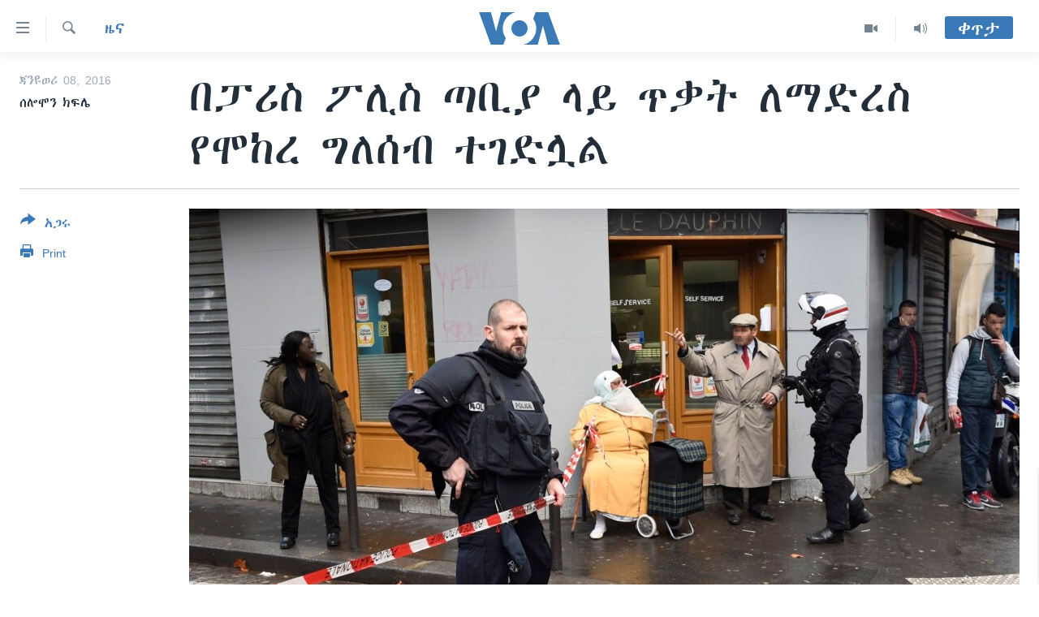

--- FILE ---
content_type: text/html; charset=utf-8
request_url: https://amharic.voanews.com/a/paris-police-thwartattack-on-charlie-hebdo-anniversary/3136312.html
body_size: 12867
content:

<!DOCTYPE html>
<html lang="am" dir="ltr" class="no-js">
<head>
<link href="/Content/responsive/VOA/am-ET/VOA-am-ET.css?&amp;av=0.0.0.0&amp;cb=306" rel="stylesheet"/>
<script src="https://tags.voanews.com/voa-pangea/prod/utag.sync.js"></script> <script type='text/javascript' src='https://www.youtube.com/iframe_api' async></script>
<script type="text/javascript">
//a general 'js' detection, must be on top level in <head>, due to CSS performance
document.documentElement.className = "js";
var cacheBuster = "306";
var appBaseUrl = "/";
var imgEnhancerBreakpoints = [0, 144, 256, 408, 650, 1023, 1597];
var isLoggingEnabled = false;
var isPreviewPage = false;
var isLivePreviewPage = false;
if (!isPreviewPage) {
window.RFE = window.RFE || {};
window.RFE.cacheEnabledByParam = window.location.href.indexOf('nocache=1') === -1;
const url = new URL(window.location.href);
const params = new URLSearchParams(url.search);
// Remove the 'nocache' parameter
params.delete('nocache');
// Update the URL without the 'nocache' parameter
url.search = params.toString();
window.history.replaceState(null, '', url.toString());
} else {
window.addEventListener('load', function() {
const links = window.document.links;
for (let i = 0; i < links.length; i++) {
links[i].href = '#';
links[i].target = '_self';
}
})
}
var pwaEnabled = false;
var swCacheDisabled;
</script>
<meta charset="utf-8" />
<title>በፓሪስ ፖሊስ ጣቢያ ላይ ጥቃት ለማድረስ የሞከረ ግለሰብ ተገድሏል </title>
<meta name="description" content="በቻርሊ ሄብዶ (Charlie Hebdo) መጽሔት ማደራጃ ቢሮ ላይ የደረሰው ጥቃት የመጀመሪያ ዓመት በሚታሰብበት እለት በፖሊስ ጣቢያ ላይ ጥቃት ለማድረስ የሞከረ ግለሰብ ተገድሏል።" />
<meta name="keywords" content="ዜና, ዓለምአቀፍ, Francois Hollande, Charlie Hebdo, Paris Police" />
<meta name="viewport" content="width=device-width, initial-scale=1.0" />
<meta http-equiv="X-UA-Compatible" content="IE=edge" />
<meta name="robots" content="max-image-preview:large"><meta property="fb:pages" content="113333248697895" />
<meta name="msvalidate.01" content="3286EE554B6F672A6F2E608C02343C0E" />
<link href="https://amharic.voanews.com/a/paris-police-thwartattack-on-charlie-hebdo-anniversary/3136312.html" rel="canonical" />
<meta name="apple-mobile-web-app-title" content="VOA" />
<meta name="apple-mobile-web-app-status-bar-style" content="black" />
<meta name="apple-itunes-app" content="app-id=632618796, app-argument=//3136312.ltr" />
<meta content="በፓሪስ ፖሊስ ጣቢያ ላይ ጥቃት ለማድረስ የሞከረ ግለሰብ ተገድሏል " property="og:title" />
<meta content="በቻርሊ ሄብዶ (Charlie Hebdo) መጽሔት ማደራጃ ቢሮ ላይ የደረሰው ጥቃት የመጀመሪያ ዓመት በሚታሰብበት እለት በፖሊስ ጣቢያ ላይ ጥቃት ለማድረስ የሞከረ ግለሰብ ተገድሏል።" property="og:description" />
<meta content="article" property="og:type" />
<meta content="https://amharic.voanews.com/a/paris-police-thwartattack-on-charlie-hebdo-anniversary/3136312.html" property="og:url" />
<meta content="ቪኦኤ" property="og:site_name" />
<meta content="https://www.facebook.com/voaamharic" property="article:publisher" />
<meta content="https://gdb.voanews.com/0c4cb7f9-4447-40b7-b96d-972394793a38_cx0_cy3_cw0_w1200_h630.jpg" property="og:image" />
<meta content="1200" property="og:image:width" />
<meta content="630" property="og:image:height" />
<meta content="585319328343340" property="fb:app_id" />
<meta content="ሰሎሞን ክፍሌ" name="Author" />
<meta content="summary_large_image" name="twitter:card" />
<meta content="@VOAAmharic" name="twitter:site" />
<meta content="https://gdb.voanews.com/0c4cb7f9-4447-40b7-b96d-972394793a38_cx0_cy3_cw0_w1200_h630.jpg" name="twitter:image" />
<meta content="በፓሪስ ፖሊስ ጣቢያ ላይ ጥቃት ለማድረስ የሞከረ ግለሰብ ተገድሏል " name="twitter:title" />
<meta content="በቻርሊ ሄብዶ (Charlie Hebdo) መጽሔት ማደራጃ ቢሮ ላይ የደረሰው ጥቃት የመጀመሪያ ዓመት በሚታሰብበት እለት በፖሊስ ጣቢያ ላይ ጥቃት ለማድረስ የሞከረ ግለሰብ ተገድሏል።" name="twitter:description" />
<link rel="amphtml" href="https://amharic.voanews.com/amp/paris-police-thwartattack-on-charlie-hebdo-anniversary/3136312.html" />
<script type="application/ld+json">{"articleSection":"ዜና","isAccessibleForFree":true,"headline":"በፓሪስ ፖሊስ ጣቢያ ላይ ጥቃት ለማድረስ የሞከረ ግለሰብ ተገድሏል ","inLanguage":"am-ET","keywords":"ዜና, ዓለምአቀፍ, Francois Hollande, Charlie Hebdo, Paris Police","author":{"@type":"Person","url":"https://amharic.voanews.com/author/ሰሎሞን-ክፍሌ/qkpmv","description":"","image":{"@type":"ImageObject"},"name":"ሰሎሞን ክፍሌ"},"datePublished":"2016-01-08 00:50:32Z","dateModified":"2016-01-08 03:50:32Z","publisher":{"logo":{"width":512,"height":220,"@type":"ImageObject","url":"https://amharic.voanews.com/Content/responsive/VOA/am-ET/img/logo.png"},"@type":"NewsMediaOrganization","url":"https://amharic.voanews.com","sameAs":["https://facebook.com/voaamharic","https://www.youtube.com/voaamharic","https://www.instagram.com/voaamharic","https://twitter.com/voaamharic"],"name":"የአሜሪካ ድምፅ","alternateName":""},"@context":"https://schema.org","@type":"NewsArticle","mainEntityOfPage":"https://amharic.voanews.com/a/paris-police-thwartattack-on-charlie-hebdo-anniversary/3136312.html","url":"https://amharic.voanews.com/a/paris-police-thwartattack-on-charlie-hebdo-anniversary/3136312.html","description":"በቻርሊ ሄብዶ (Charlie Hebdo) መጽሔት ማደራጃ ቢሮ ላይ የደረሰው ጥቃት የመጀመሪያ ዓመት በሚታሰብበት እለት በፖሊስ ጣቢያ ላይ ጥቃት ለማድረስ የሞከረ ግለሰብ ተገድሏል።","image":{"width":1080,"height":608,"@type":"ImageObject","url":"https://gdb.voanews.com/0c4cb7f9-4447-40b7-b96d-972394793a38_cx0_cy3_cw0_w1080_h608.jpg"},"name":"በፓሪስ ፖሊስ ጣቢያ ላይ ጥቃት ለማድረስ የሞከረ ግለሰብ ተገድሏል "}</script>
<script src="/Scripts/responsive/infographics.b?v=dVbZ-Cza7s4UoO3BqYSZdbxQZVF4BOLP5EfYDs4kqEo1&amp;av=0.0.0.0&amp;cb=306"></script>
<script src="/Scripts/responsive/loader.b?v=Q26XNwrL6vJYKjqFQRDnx01Lk2pi1mRsuLEaVKMsvpA1&amp;av=0.0.0.0&amp;cb=306"></script>
<link rel="icon" type="image/svg+xml" href="/Content/responsive/VOA/img/webApp/favicon.svg" />
<link rel="alternate icon" href="/Content/responsive/VOA/img/webApp/favicon.ico" />
<link rel="apple-touch-icon" sizes="152x152" href="/Content/responsive/VOA/img/webApp/ico-152x152.png" />
<link rel="apple-touch-icon" sizes="144x144" href="/Content/responsive/VOA/img/webApp/ico-144x144.png" />
<link rel="apple-touch-icon" sizes="114x114" href="/Content/responsive/VOA/img/webApp/ico-114x114.png" />
<link rel="apple-touch-icon" sizes="72x72" href="/Content/responsive/VOA/img/webApp/ico-72x72.png" />
<link rel="apple-touch-icon-precomposed" href="/Content/responsive/VOA/img/webApp/ico-57x57.png" />
<link rel="icon" sizes="192x192" href="/Content/responsive/VOA/img/webApp/ico-192x192.png" />
<link rel="icon" sizes="128x128" href="/Content/responsive/VOA/img/webApp/ico-128x128.png" />
<meta name="msapplication-TileColor" content="#ffffff" />
<meta name="msapplication-TileImage" content="/Content/responsive/VOA/img/webApp/ico-144x144.png" />
<link rel="alternate" type="application/rss+xml" title="VOA - Top Stories [RSS]" href="/api/" />
<link rel="sitemap" type="application/rss+xml" href="/sitemap.xml" />
</head>
<body class=" nav-no-loaded cc_theme pg-article print-lay-article js-category-to-nav nojs-images ">
<script type="text/javascript" >
var analyticsData = {url:"https://amharic.voanews.com/a/paris-police-thwartattack-on-charlie-hebdo-anniversary/3136312.html",property_id:"450",article_uid:"3136312",page_title:"በፓሪስ ፖሊስ ጣቢያ ላይ ጥቃት ለማድረስ የሞከረ ግለሰብ ተገድሏል ",page_type:"article",content_type:"article",subcontent_type:"article",last_modified:"2016-01-08 03:50:32Z",pub_datetime:"2016-01-08 00:50:32Z",pub_year:"2016",pub_month:"01",pub_day:"08",pub_hour:"00",pub_weekday:"Friday",section:"ዜና",english_section:"news",byline:"ሰሎሞን ክፍሌ",categories:"news,world",tags:"francois hollande;charlie hebdo;paris police",domain:"amharic.voanews.com",language:"Amharic",language_service:"VOA Horn of Africa",platform:"web",copied:"no",copied_article:"",copied_title:"",runs_js:"Yes",cms_release:"8.44.0.0.306",enviro_type:"prod",slug:"paris-police-thwartattack-on-charlie-hebdo-anniversary",entity:"VOA",short_language_service:"AM",platform_short:"W",page_name:"በፓሪስ ፖሊስ ጣቢያ ላይ ጥቃት ለማድረስ የሞከረ ግለሰብ ተገድሏል "};
</script>
<noscript><iframe src="https://www.googletagmanager.com/ns.html?id=GTM-N8MP7P" height="0" width="0" style="display:none;visibility:hidden"></iframe></noscript><script type="text/javascript" data-cookiecategory="analytics">
var gtmEventObject = Object.assign({}, analyticsData, {event: 'page_meta_ready'});window.dataLayer = window.dataLayer || [];window.dataLayer.push(gtmEventObject);
if (top.location === self.location) { //if not inside of an IFrame
var renderGtm = "true";
if (renderGtm === "true") {
(function(w,d,s,l,i){w[l]=w[l]||[];w[l].push({'gtm.start':new Date().getTime(),event:'gtm.js'});var f=d.getElementsByTagName(s)[0],j=d.createElement(s),dl=l!='dataLayer'?'&l='+l:'';j.async=true;j.src='//www.googletagmanager.com/gtm.js?id='+i+dl;f.parentNode.insertBefore(j,f);})(window,document,'script','dataLayer','GTM-N8MP7P');
}
}
</script>
<!--Analytics tag js version start-->
<script type="text/javascript" data-cookiecategory="analytics">
var utag_data = Object.assign({}, analyticsData, {});
if(typeof(TealiumTagFrom)==='function' && typeof(TealiumTagSearchKeyword)==='function') {
var utag_from=TealiumTagFrom();var utag_searchKeyword=TealiumTagSearchKeyword();
if(utag_searchKeyword!=null && utag_searchKeyword!=='' && utag_data["search_keyword"]==null) utag_data["search_keyword"]=utag_searchKeyword;if(utag_from!=null && utag_from!=='') utag_data["from"]=TealiumTagFrom();}
if(window.top!== window.self&&utag_data.page_type==="snippet"){utag_data.page_type = 'iframe';}
try{if(window.top!==window.self&&window.self.location.hostname===window.top.location.hostname){utag_data.platform = 'self-embed';utag_data.platform_short = 'se';}}catch(e){if(window.top!==window.self&&window.self.location.search.includes("platformType=self-embed")){utag_data.platform = 'cross-promo';utag_data.platform_short = 'cp';}}
(function(a,b,c,d){ a="https://tags.voanews.com/voa-pangea/prod/utag.js"; b=document;c="script";d=b.createElement(c);d.src=a;d.type="text/java"+c;d.async=true; a=b.getElementsByTagName(c)[0];a.parentNode.insertBefore(d,a); })();
</script>
<!--Analytics tag js version end-->
<!-- Analytics tag management NoScript -->
<noscript>
<img style="position: absolute; border: none;" src="https://ssc.voanews.com/b/ss/bbgprod,bbgentityvoa/1/G.4--NS/1342347728?pageName=voa%3aam%3aw%3aarticle%3a%e1%89%a0%e1%8d%93%e1%88%aa%e1%88%b5%20%e1%8d%96%e1%88%8a%e1%88%b5%20%e1%8c%a3%e1%89%a2%e1%8b%ab%20%e1%88%8b%e1%8b%ad%20%e1%8c%a5%e1%89%83%e1%89%b5%20%e1%88%88%e1%88%9b%e1%8b%b5%e1%88%a8%e1%88%b5%20%e1%8b%a8%e1%88%9e%e1%8a%a8%e1%88%a8%20%e1%8c%8d%e1%88%88%e1%88%b0%e1%89%a5%20%e1%89%b0%e1%8c%88%e1%8b%b5%e1%88%8f%e1%88%8d%20&amp;c6=%e1%89%a0%e1%8d%93%e1%88%aa%e1%88%b5%20%e1%8d%96%e1%88%8a%e1%88%b5%20%e1%8c%a3%e1%89%a2%e1%8b%ab%20%e1%88%8b%e1%8b%ad%20%e1%8c%a5%e1%89%83%e1%89%b5%20%e1%88%88%e1%88%9b%e1%8b%b5%e1%88%a8%e1%88%b5%20%e1%8b%a8%e1%88%9e%e1%8a%a8%e1%88%a8%20%e1%8c%8d%e1%88%88%e1%88%b0%e1%89%a5%20%e1%89%b0%e1%8c%88%e1%8b%b5%e1%88%8f%e1%88%8d%20&amp;v36=8.44.0.0.306&amp;v6=D=c6&amp;g=https%3a%2f%2famharic.voanews.com%2fa%2fparis-police-thwartattack-on-charlie-hebdo-anniversary%2f3136312.html&amp;c1=D=g&amp;v1=D=g&amp;events=event1,event52&amp;c16=voa%20horn%20of%20africa&amp;v16=D=c16&amp;c5=news&amp;v5=D=c5&amp;ch=%e1%8b%9c%e1%8a%93&amp;c15=amharic&amp;v15=D=c15&amp;c4=article&amp;v4=D=c4&amp;c14=3136312&amp;v14=D=c14&amp;v20=no&amp;c17=web&amp;v17=D=c17&amp;mcorgid=518abc7455e462b97f000101%40adobeorg&amp;server=amharic.voanews.com&amp;pageType=D=c4&amp;ns=bbg&amp;v29=D=server&amp;v25=voa&amp;v30=450&amp;v105=D=User-Agent " alt="analytics" width="1" height="1" /></noscript>
<!-- End of Analytics tag management NoScript -->
<!--*** Accessibility links - For ScreenReaders only ***-->
<section>
<div class="sr-only">
<h2>በቀላሉ የመሥሪያ ማገናኛዎች</h2>
<ul>
<li><a href="#content" data-disable-smooth-scroll="1"> ወደ ዋናው ይዘት እለፍ</a></li>
<li><a href="#navigation" data-disable-smooth-scroll="1">ወደ ዋናው ይዘት እለፍ</a></li>
<li><a href="#txtHeaderSearch" data-disable-smooth-scroll="1">ወደ ዋናው ይዘት እለፍ</a></li>
</ul>
</div>
</section>
<div dir="ltr">
<div id="page">
<aside>
<div class="c-lightbox overlay-modal">
<div class="c-lightbox__intro">
<h2 class="c-lightbox__intro-title"></h2>
<button class="btn btn--rounded c-lightbox__btn c-lightbox__intro-next" title="ወደሚቀጥለው">
<span class="ico ico--rounded ico-chevron-forward"></span>
<span class="sr-only">ወደሚቀጥለው</span>
</button>
</div>
<div class="c-lightbox__nav">
<button class="btn btn--rounded c-lightbox__btn c-lightbox__btn--close" title="ዝጋልኝ">
<span class="ico ico--rounded ico-close"></span>
<span class="sr-only">ዝጋልኝ</span>
</button>
<button class="btn btn--rounded c-lightbox__btn c-lightbox__btn--prev" title="ወደቀደመው">
<span class="ico ico--rounded ico-chevron-backward"></span>
<span class="sr-only">ወደቀደመው</span>
</button>
<button class="btn btn--rounded c-lightbox__btn c-lightbox__btn--next" title="ወደሚቀጥለው">
<span class="ico ico--rounded ico-chevron-forward"></span>
<span class="sr-only">ወደሚቀጥለው</span>
</button>
</div>
<div class="c-lightbox__content-wrap">
<figure class="c-lightbox__content">
<span class="c-spinner c-spinner--lightbox">
<img src="/Content/responsive/img/player-spinner.png"
alt="please wait"
title="please wait" />
</span>
<div class="c-lightbox__img">
<div class="thumb">
<img src="" alt="" />
</div>
</div>
<figcaption>
<div class="c-lightbox__info c-lightbox__info--foot">
<span class="c-lightbox__counter"></span>
<span class="caption c-lightbox__caption"></span>
</div>
</figcaption>
</figure>
</div>
<div class="hidden">
<div class="content-advisory__box content-advisory__box--lightbox">
<span class="content-advisory__box-text">This image contains sensitive content which some people may find offensive or disturbing.</span>
<button class="btn btn--transparent content-advisory__box-btn m-t-md" value="text" type="button">
<span class="btn__text">
Click to reveal
</span>
</button>
</div>
</div>
</div>
<div class="print-dialogue">
<div class="container">
<h3 class="print-dialogue__title section-head">Print Options:</h3>
<div class="print-dialogue__opts">
<ul class="print-dialogue__opt-group">
<li class="form__group form__group--checkbox">
<input class="form__check " id="checkboxImages" name="checkboxImages" type="checkbox" checked="checked" />
<label for="checkboxImages" class="form__label m-t-md">Images</label>
</li>
<li class="form__group form__group--checkbox">
<input class="form__check " id="checkboxMultimedia" name="checkboxMultimedia" type="checkbox" checked="checked" />
<label for="checkboxMultimedia" class="form__label m-t-md">Multimedia</label>
</li>
</ul>
<ul class="print-dialogue__opt-group">
<li class="form__group form__group--checkbox">
<input class="form__check " id="checkboxEmbedded" name="checkboxEmbedded" type="checkbox" checked="checked" />
<label for="checkboxEmbedded" class="form__label m-t-md">Embedded Content</label>
</li>
<li class="form__group form__group--checkbox">
<input class="form__check " id="checkboxComments" name="checkboxComments" type="checkbox" />
<label for="checkboxComments" class="form__label m-t-md">Comments</label>
</li>
</ul>
</div>
<div class="print-dialogue__buttons">
<button class="btn btn--secondary close-button" type="button" title="ይሠረዝ">
<span class="btn__text ">ይሠረዝ</span>
</button>
<button class="btn btn-cust-print m-l-sm" type="button" title="Print">
<span class="btn__text ">Print</span>
</button>
</div>
</div>
</div>
<div class="ctc-message pos-fix">
<div class="ctc-message__inner">Link has been copied to clipboard</div>
</div>
</aside>
<div class="hdr-20 hdr-20--big">
<div class="hdr-20__inner">
<div class="hdr-20__max pos-rel">
<div class="hdr-20__side hdr-20__side--primary d-flex">
<label data-for="main-menu-ctrl" data-switcher-trigger="true" data-switch-target="main-menu-ctrl" class="burger hdr-trigger pos-rel trans-trigger" data-trans-evt="click" data-trans-id="menu">
<span class="ico ico-close hdr-trigger__ico hdr-trigger__ico--close burger__ico burger__ico--close"></span>
<span class="ico ico-menu hdr-trigger__ico hdr-trigger__ico--open burger__ico burger__ico--open"></span>
</label>
<div class="menu-pnl pos-fix trans-target" data-switch-target="main-menu-ctrl" data-trans-id="menu">
<div class="menu-pnl__inner">
<nav class="main-nav menu-pnl__item menu-pnl__item--first">
<ul class="main-nav__list accordeon" data-analytics-tales="false" data-promo-name="link" data-location-name="nav,secnav">
<li class="main-nav__item accordeon__item" data-switch-target="menu-item-1432">
<label class="main-nav__item-name main-nav__item-name--label accordeon__control-label" data-switcher-trigger="true" data-for="menu-item-1432">
ዜና
<span class="ico ico-chevron-down main-nav__chev"></span>
</label>
<div class="main-nav__sub-list">
<a class="main-nav__item-name main-nav__item-name--link main-nav__item-name--sub" href="/ethiopia-eritrea-news" title="ኢትዮጵያ" data-item-name="ethiopia-eritrea" >ኢትዮጵያ</a>
<a class="main-nav__item-name main-nav__item-name--link main-nav__item-name--sub" href="/africa-news" title="አፍሪካ" data-item-name="africa" >አፍሪካ</a>
<a class="main-nav__item-name main-nav__item-name--link main-nav__item-name--sub" href="/world-news" title="ዓለምአቀፍ" data-item-name="world" >ዓለምአቀፍ</a>
<a class="main-nav__item-name main-nav__item-name--link main-nav__item-name--sub" href="/us-news" title="አሜሪካ" data-item-name="us" >አሜሪካ</a>
<a class="main-nav__item-name main-nav__item-name--link main-nav__item-name--sub" href="/middle-east" title="መካከለኛው ምሥራቅ" data-item-name="middle-east" >መካከለኛው ምሥራቅ</a>
</div>
</li>
<li class="main-nav__item">
<a class="main-nav__item-name main-nav__item-name--link" href="/healthy-living-show" title="ኑሮ በጤንነት" data-item-name="healthy-living" >ኑሮ በጤንነት</a>
</li>
<li class="main-nav__item">
<a class="main-nav__item-name main-nav__item-name--link" href="/youth-show" title="ጋቢና ቪኦኤ" data-item-name="gabina-voa" >ጋቢና ቪኦኤ</a>
</li>
<li class="main-nav__item">
<a class="main-nav__item-name main-nav__item-name--link" href="/one-hour-radio-tv-show" title="ከምሽቱ ሦስት ሰዓት የአማርኛ ዜና" data-item-name="daily-radio-show" >ከምሽቱ ሦስት ሰዓት የአማርኛ ዜና</a>
</li>
<li class="main-nav__item">
<a class="main-nav__item-name main-nav__item-name--link" href="/video-reports" title="ቪዲዮ" data-item-name="videos" >ቪዲዮ</a>
</li>
<li class="main-nav__item">
<a class="main-nav__item-name main-nav__item-name--link" href="/photo-gallery" title="የፎቶ መድብሎች" data-item-name="photos" >የፎቶ መድብሎች</a>
</li>
<li class="main-nav__item">
<a class="main-nav__item-name main-nav__item-name--link" href="https://amharic.voanews.com/z/4520" title="ክምችት" >ክምችት</a>
</li>
</ul>
</nav>
<div class="menu-pnl__item">
<a href="https://learningenglish.voanews.com/" class="menu-pnl__item-link" alt="Learning English">Learning English</a>
</div>
<div class="menu-pnl__item menu-pnl__item--social">
<h5 class="menu-pnl__sub-head">ይከተሉን</h5>
<a href="https://facebook.com/voaamharic" title="Follow us on Facebook" data-analytics-text="follow_on_facebook" class="btn btn--rounded btn--social-inverted menu-pnl__btn js-social-btn btn-facebook" target="_blank" rel="noopener">
<span class="ico ico-facebook-alt ico--rounded"></span>
</a>
<a href="https://www.youtube.com/voaamharic" title="Follow us on Youtube" data-analytics-text="follow_on_youtube" class="btn btn--rounded btn--social-inverted menu-pnl__btn js-social-btn btn-youtube" target="_blank" rel="noopener">
<span class="ico ico-youtube ico--rounded"></span>
</a>
<a href="https://www.instagram.com/voaamharic" title="Follow us on Instagram" data-analytics-text="follow_on_instagram" class="btn btn--rounded btn--social-inverted menu-pnl__btn js-social-btn btn-instagram" target="_blank" rel="noopener">
<span class="ico ico-instagram ico--rounded"></span>
</a>
<a href="https://twitter.com/voaamharic" title="Follow us on Twitter" data-analytics-text="follow_on_twitter" class="btn btn--rounded btn--social-inverted menu-pnl__btn js-social-btn btn-twitter" target="_blank" rel="noopener">
<span class="ico ico-twitter ico--rounded"></span>
</a>
</div>
<div class="menu-pnl__item">
<a href="/navigation/allsites" class="menu-pnl__item-link">
<span class="ico ico-languages "></span>
ቋንቋዎች
</a>
</div>
</div>
</div>
<label data-for="top-search-ctrl" data-switcher-trigger="true" data-switch-target="top-search-ctrl" class="top-srch-trigger hdr-trigger">
<span class="ico ico-close hdr-trigger__ico hdr-trigger__ico--close top-srch-trigger__ico top-srch-trigger__ico--close"></span>
<span class="ico ico-search hdr-trigger__ico hdr-trigger__ico--open top-srch-trigger__ico top-srch-trigger__ico--open"></span>
</label>
<div class="srch-top srch-top--in-header" data-switch-target="top-search-ctrl">
<div class="container">
<form action="/s" class="srch-top__form srch-top__form--in-header" id="form-topSearchHeader" method="get" role="search"><label for="txtHeaderSearch" class="sr-only">ፈልግ</label>
<input type="text" id="txtHeaderSearch" name="k" placeholder="Search" accesskey="s" value="" class="srch-top__input analyticstag-event" onkeydown="if (event.keyCode === 13) { FireAnalyticsTagEventOnSearch('search', $dom.get('#txtHeaderSearch')[0].value) }" />
<button title="ፈልግ" type="submit" class="btn btn--top-srch analyticstag-event" onclick="FireAnalyticsTagEventOnSearch('search', $dom.get('#txtHeaderSearch')[0].value) ">
<span class="ico ico-search"></span>
</button></form>
</div>
</div>
<a href="/" class="main-logo-link">
<img src="/Content/responsive/VOA/am-ET/img/logo-compact.svg" class="main-logo main-logo--comp" alt="site logo">
<img src="/Content/responsive/VOA/am-ET/img/logo.svg" class="main-logo main-logo--big" alt="site logo">
</a>
</div>
<div class="hdr-20__side hdr-20__side--secondary d-flex">
<a href="/z/3303" title="Audio" class="hdr-20__secondary-item" data-item-name="audio">
<span class="ico ico-audio hdr-20__secondary-icon"></span>
</a>
<a href="/z/6808" title="Video" class="hdr-20__secondary-item" data-item-name="video">
<span class="ico ico-video hdr-20__secondary-icon"></span>
</a>
<a href="/s" title="ፈልግ" class="hdr-20__secondary-item hdr-20__secondary-item--search" data-item-name="search">
<span class="ico ico-search hdr-20__secondary-icon hdr-20__secondary-icon--search"></span>
</a>
<div class="hdr-20__secondary-item live-b-drop">
<div class="live-b-drop__off">
<a href="/live/" class="live-b-drop__link" title="ቀጥታ" data-item-name="live">
<span class="badge badge--live-btn badge--live-btn-off">
ቀጥታ
</span>
</a>
</div>
<div class="live-b-drop__on hidden">
<label data-for="live-ctrl" data-switcher-trigger="true" data-switch-target="live-ctrl" class="live-b-drop__label pos-rel">
<span class="badge badge--live badge--live-btn">
ቀጥታ
</span>
<span class="ico ico-close live-b-drop__label-ico live-b-drop__label-ico--close"></span>
</label>
<div class="live-b-drop__panel" id="targetLivePanelDiv" data-switch-target="live-ctrl"></div>
</div>
</div>
<div class="srch-bottom">
<form action="/s" class="srch-bottom__form d-flex" id="form-bottomSearch" method="get" role="search"><label for="txtSearch" class="sr-only">ፈልግ</label>
<input type="search" id="txtSearch" name="k" placeholder="Search" accesskey="s" value="" class="srch-bottom__input analyticstag-event" onkeydown="if (event.keyCode === 13) { FireAnalyticsTagEventOnSearch('search', $dom.get('#txtSearch')[0].value) }" />
<button title="ፈልግ" type="submit" class="btn btn--bottom-srch analyticstag-event" onclick="FireAnalyticsTagEventOnSearch('search', $dom.get('#txtSearch')[0].value) ">
<span class="ico ico-search"></span>
</button></form>
</div>
</div>
<img src="/Content/responsive/VOA/am-ET/img/logo-print.gif" class="logo-print" alt="site logo">
<img src="/Content/responsive/VOA/am-ET/img/logo-print_color.png" class="logo-print logo-print--color" alt="site logo">
</div>
</div>
</div>
<script>
if (document.body.className.indexOf('pg-home') > -1) {
var nav2In = document.querySelector('.hdr-20__inner');
var nav2Sec = document.querySelector('.hdr-20__side--secondary');
var secStyle = window.getComputedStyle(nav2Sec);
if (nav2In && window.pageYOffset < 150 && secStyle['position'] !== 'fixed') {
nav2In.classList.add('hdr-20__inner--big')
}
}
</script>
<div class="c-hlights c-hlights--breaking c-hlights--no-item" data-hlight-display="mobile,desktop">
<div class="c-hlights__wrap container p-0">
<div class="c-hlights__nav">
<a role="button" href="#" title="ወደቀደመው">
<span class="ico ico-chevron-backward m-0"></span>
<span class="sr-only">ወደቀደመው</span>
</a>
<a role="button" href="#" title="ወደሚቀጥለው">
<span class="ico ico-chevron-forward m-0"></span>
<span class="sr-only">ወደሚቀጥለው</span>
</a>
</div>
<span class="c-hlights__label">
<span class="">Breaking News</span>
<span class="switcher-trigger">
<label data-for="more-less-1" data-switcher-trigger="true" class="switcher-trigger__label switcher-trigger__label--more p-b-0" title="ተጨማሪ አሣየኝ">
<span class="ico ico-chevron-down"></span>
</label>
<label data-for="more-less-1" data-switcher-trigger="true" class="switcher-trigger__label switcher-trigger__label--less p-b-0" title="Show less">
<span class="ico ico-chevron-up"></span>
</label>
</span>
</span>
<ul class="c-hlights__items switcher-target" data-switch-target="more-less-1">
</ul>
</div>
</div> <div id="content">
<main class="container">
<div class="hdr-container">
<div class="row">
<div class="col-category col-xs-12 col-md-2 pull-left"> <div class="category js-category">
<a class="" href="/z/3167">ዜና</a> </div>
</div><div class="col-title col-xs-12 col-md-10 pull-right"> <h1 class="title pg-title">
በፓሪስ ፖሊስ ጣቢያ ላይ ጥቃት ለማድረስ የሞከረ ግለሰብ ተገድሏል
</h1>
</div><div class="col-publishing-details col-xs-12 col-sm-12 col-md-2 pull-left"> <div class="publishing-details ">
<div class="published">
<span class="date" >
<time pubdate="pubdate" datetime="2016-01-08T03:50:32+03:00">
ጃንዩወሪ 08, 2016
</time>
</span>
</div>
<div class="links">
<ul class="links__list links__list--column">
<li class="links__item">
ሰሎሞን ክፍሌ
</li>
</ul>
</div>
</div>
</div><div class="col-lg-12 separator"> <div class="separator">
<hr class="title-line" />
</div>
</div><div class="col-multimedia col-xs-12 col-md-10 pull-right"> <div class="cover-media">
<figure class="media-image js-media-expand">
<div class="img-wrap">
<div class="thumb thumb16_9">
<img src="https://gdb.voanews.com/0c4cb7f9-4447-40b7-b96d-972394793a38_cx0_cy3_cw0_w250_r1_s.jpg" alt="" />
</div>
</div>
</figure>
</div>
</div><div class="col-xs-12 col-md-2 pull-left article-share pos-rel"> <div class="share--box">
<div class="sticky-share-container" style="display:none">
<div class="container">
<a href="https://amharic.voanews.com" id="logo-sticky-share">&nbsp;</a>
<div class="pg-title pg-title--sticky-share">
በፓሪስ ፖሊስ ጣቢያ ላይ ጥቃት ለማድረስ የሞከረ ግለሰብ ተገድሏል
</div>
<div class="sticked-nav-actions">
<!--This part is for sticky navigation display-->
<p class="buttons link-content-sharing p-0 ">
<button class="btn btn--link btn-content-sharing p-t-0 " id="btnContentSharing" value="text" role="Button" type="" title="ተጨማሪ የማጋሪያ አማራጮች እየቀየሩ ያገኛሉ">
<span class="ico ico-share ico--l"></span>
<span class="btn__text ">
አጋሩ
</span>
</button>
</p>
<aside class="content-sharing js-content-sharing js-content-sharing--apply-sticky content-sharing--sticky"
role="complementary"
data-share-url="https://amharic.voanews.com/a/paris-police-thwartattack-on-charlie-hebdo-anniversary/3136312.html" data-share-title="በፓሪስ ፖሊስ ጣቢያ ላይ ጥቃት ለማድረስ የሞከረ ግለሰብ ተገድሏል " data-share-text="በቻርሊ ሄብዶ (Charlie Hebdo) መጽሔት ማደራጃ ቢሮ ላይ የደረሰው ጥቃት የመጀመሪያ ዓመት በሚታሰብበት እለት በፖሊስ ጣቢያ ላይ ጥቃት ለማድረስ የሞከረ ግለሰብ ተገድሏል።">
<div class="content-sharing__popover">
<h6 class="content-sharing__title">አጋሩ</h6>
<button href="#close" id="btnCloseSharing" class="btn btn--text-like content-sharing__close-btn">
<span class="ico ico-close ico--l"></span>
</button>
<ul class="content-sharing__list">
<li class="content-sharing__item">
<div class="ctc ">
<input type="text" class="ctc__input" readonly="readonly">
<a href="" js-href="https://amharic.voanews.com/a/paris-police-thwartattack-on-charlie-hebdo-anniversary/3136312.html" class="content-sharing__link ctc__button">
<span class="ico ico-copy-link ico--rounded ico--s"></span>
<span class="content-sharing__link-text">Copy link</span>
</a>
</div>
</li>
<li class="content-sharing__item">
<a href="https://facebook.com/sharer.php?u=https%3a%2f%2famharic.voanews.com%2fa%2fparis-police-thwartattack-on-charlie-hebdo-anniversary%2f3136312.html"
data-analytics-text="share_on_facebook"
title="Facebook" target="_blank"
class="content-sharing__link js-social-btn">
<span class="ico ico-facebook ico--rounded ico--s"></span>
<span class="content-sharing__link-text">Facebook</span>
</a>
</li>
<li class="content-sharing__item">
<a href="https://twitter.com/share?url=https%3a%2f%2famharic.voanews.com%2fa%2fparis-police-thwartattack-on-charlie-hebdo-anniversary%2f3136312.html&amp;text=%e1%89%a0%e1%8d%93%e1%88%aa%e1%88%b5+%e1%8d%96%e1%88%8a%e1%88%b5+%e1%8c%a3%e1%89%a2%e1%8b%ab+%e1%88%8b%e1%8b%ad+%e1%8c%a5%e1%89%83%e1%89%b5+%e1%88%88%e1%88%9b%e1%8b%b5%e1%88%a8%e1%88%b5+%e1%8b%a8%e1%88%9e%e1%8a%a8%e1%88%a8+%e1%8c%8d%e1%88%88%e1%88%b0%e1%89%a5+%e1%89%b0%e1%8c%88%e1%8b%b5%e1%88%8f%e1%88%8d+"
data-analytics-text="share_on_twitter"
title="Twitter" target="_blank"
class="content-sharing__link js-social-btn">
<span class="ico ico-twitter ico--rounded ico--s"></span>
<span class="content-sharing__link-text">Twitter</span>
</a>
</li>
<li class="content-sharing__item visible-xs-inline-block visible-sm-inline-block">
<a href="whatsapp://send?text=https%3a%2f%2famharic.voanews.com%2fa%2fparis-police-thwartattack-on-charlie-hebdo-anniversary%2f3136312.html"
data-analytics-text="share_on_whatsapp"
title="WhatsApp" target="_blank"
class="content-sharing__link js-social-btn">
<span class="ico ico-whatsapp ico--rounded ico--s"></span>
<span class="content-sharing__link-text">WhatsApp</span>
</a>
</li>
<li class="content-sharing__item">
<a href="mailto:?body=https%3a%2f%2famharic.voanews.com%2fa%2fparis-police-thwartattack-on-charlie-hebdo-anniversary%2f3136312.html&amp;subject=በፓሪስ ፖሊስ ጣቢያ ላይ ጥቃት ለማድረስ የሞከረ ግለሰብ ተገድሏል "
title="Email"
class="content-sharing__link ">
<span class="ico ico-email ico--rounded ico--s"></span>
<span class="content-sharing__link-text">Email</span>
</a>
</li>
</ul>
</div>
</aside>
</div>
</div>
</div>
<div class="links">
<p class="buttons link-content-sharing p-0 ">
<button class="btn btn--link btn-content-sharing p-t-0 " id="btnContentSharing" value="text" role="Button" type="" title="ተጨማሪ የማጋሪያ አማራጮች እየቀየሩ ያገኛሉ">
<span class="ico ico-share ico--l"></span>
<span class="btn__text ">
አጋሩ
</span>
</button>
</p>
<aside class="content-sharing js-content-sharing " role="complementary"
data-share-url="https://amharic.voanews.com/a/paris-police-thwartattack-on-charlie-hebdo-anniversary/3136312.html" data-share-title="በፓሪስ ፖሊስ ጣቢያ ላይ ጥቃት ለማድረስ የሞከረ ግለሰብ ተገድሏል " data-share-text="በቻርሊ ሄብዶ (Charlie Hebdo) መጽሔት ማደራጃ ቢሮ ላይ የደረሰው ጥቃት የመጀመሪያ ዓመት በሚታሰብበት እለት በፖሊስ ጣቢያ ላይ ጥቃት ለማድረስ የሞከረ ግለሰብ ተገድሏል።">
<div class="content-sharing__popover">
<h6 class="content-sharing__title">አጋሩ</h6>
<button href="#close" id="btnCloseSharing" class="btn btn--text-like content-sharing__close-btn">
<span class="ico ico-close ico--l"></span>
</button>
<ul class="content-sharing__list">
<li class="content-sharing__item">
<div class="ctc ">
<input type="text" class="ctc__input" readonly="readonly">
<a href="" js-href="https://amharic.voanews.com/a/paris-police-thwartattack-on-charlie-hebdo-anniversary/3136312.html" class="content-sharing__link ctc__button">
<span class="ico ico-copy-link ico--rounded ico--l"></span>
<span class="content-sharing__link-text">Copy link</span>
</a>
</div>
</li>
<li class="content-sharing__item">
<a href="https://facebook.com/sharer.php?u=https%3a%2f%2famharic.voanews.com%2fa%2fparis-police-thwartattack-on-charlie-hebdo-anniversary%2f3136312.html"
data-analytics-text="share_on_facebook"
title="Facebook" target="_blank"
class="content-sharing__link js-social-btn">
<span class="ico ico-facebook ico--rounded ico--l"></span>
<span class="content-sharing__link-text">Facebook</span>
</a>
</li>
<li class="content-sharing__item">
<a href="https://twitter.com/share?url=https%3a%2f%2famharic.voanews.com%2fa%2fparis-police-thwartattack-on-charlie-hebdo-anniversary%2f3136312.html&amp;text=%e1%89%a0%e1%8d%93%e1%88%aa%e1%88%b5+%e1%8d%96%e1%88%8a%e1%88%b5+%e1%8c%a3%e1%89%a2%e1%8b%ab+%e1%88%8b%e1%8b%ad+%e1%8c%a5%e1%89%83%e1%89%b5+%e1%88%88%e1%88%9b%e1%8b%b5%e1%88%a8%e1%88%b5+%e1%8b%a8%e1%88%9e%e1%8a%a8%e1%88%a8+%e1%8c%8d%e1%88%88%e1%88%b0%e1%89%a5+%e1%89%b0%e1%8c%88%e1%8b%b5%e1%88%8f%e1%88%8d+"
data-analytics-text="share_on_twitter"
title="Twitter" target="_blank"
class="content-sharing__link js-social-btn">
<span class="ico ico-twitter ico--rounded ico--l"></span>
<span class="content-sharing__link-text">Twitter</span>
</a>
</li>
<li class="content-sharing__item visible-xs-inline-block visible-sm-inline-block">
<a href="whatsapp://send?text=https%3a%2f%2famharic.voanews.com%2fa%2fparis-police-thwartattack-on-charlie-hebdo-anniversary%2f3136312.html"
data-analytics-text="share_on_whatsapp"
title="WhatsApp" target="_blank"
class="content-sharing__link js-social-btn">
<span class="ico ico-whatsapp ico--rounded ico--l"></span>
<span class="content-sharing__link-text">WhatsApp</span>
</a>
</li>
<li class="content-sharing__item">
<a href="mailto:?body=https%3a%2f%2famharic.voanews.com%2fa%2fparis-police-thwartattack-on-charlie-hebdo-anniversary%2f3136312.html&amp;subject=በፓሪስ ፖሊስ ጣቢያ ላይ ጥቃት ለማድረስ የሞከረ ግለሰብ ተገድሏል "
title="Email"
class="content-sharing__link ">
<span class="ico ico-email ico--rounded ico--l"></span>
<span class="content-sharing__link-text">Email</span>
</a>
</li>
</ul>
</div>
</aside>
<p class="link-print visible-md visible-lg buttons p-0">
<button class="btn btn--link btn-print p-t-0" onclick="if (typeof FireAnalyticsTagEvent === 'function') {FireAnalyticsTagEvent({ on_page_event: 'print_story' });}return false" title="(CTRL+P)">
<span class="ico ico-print"></span>
<span class="btn__text">Print</span>
</button>
</p>
</div>
</div>
</div>
</div>
</div>
<div class="body-container">
<div class="row">
<div class="col-xs-12 col-sm-12 col-md-10 col-lg-10 pull-right">
<div class="row">
<div class="col-xs-12 col-sm-12 col-md-8 col-lg-8 pull-left bottom-offset content-offset">
<div class="intro intro--bold" >
<p >በቻርሊ ሄብዶ (Charlie Hebdo) መጽሔት ማደራጃ ቢሮ ላይ የደረሰው ጥቃት የመጀመሪያ ዓመት በሚታሰብበት እለት በፖሊስ ጣቢያ ላይ ጥቃት ለማድረስ የሞከረ ግለሰብ ተገድሏል።</p>
</div>
<div id="article-content" class="content-floated-wrap fb-quotable">
<div class="wsw">
<span class="dateline">ዋሽንግተን ዲሲ —&nbsp;</span>
<p>ዛሬ ፓሪስ ውስጥ፥ ጽንፈኛው እስላማዊ ቡድን በቻርሊ ሄብዶ (Charlie Hebdo) መጽሔት ማደራጃ ቢሮ ላይ ያደረሰው ጥቃት የመጀመሪያ ዓመት በሚታሰብበት እለት፥ አንድ በፖሊስ ጣቢያ ላይ ጥቃት ለማድረስ የሞከረ ግለሰብ ተገድሏል።</p>
<p>አንድ የፈረንሳይ ሀገር አስተዳደር ሚኒስቴር ባለሥልጣን ስለዚሁ ሲናገሩ፥ ስለት የያዘው ግለሰብ፥ ወደ ፖሊስ ጣቢያው በቀረበበት ወቅት ፈንጅ የታጠቀ ይመስል ነበር ብለዋል።</p>
<p>ግለሰቡ በፖሊስ ተተኩሶበት ከመሞቱ በፊት፥ “አላሁ አክበር” ወይም “እግዚአብሔር ታላቅ ነው” እያለ ሳይጮህ አልቀረም ሲሉም የሃገር አስተዳደር ሚኒስቴሩ ባለሥልጣን አስረድተዋል።</p>
<p>ድንገቱ እየተጣራ መሆኑም ተዘግቧል።</p><div class="wsw__embed wsw__embed--small">
<figure class="media-image js-media-expand">
<div class="img-wrap">
<div class="thumb">
<img alt="ፕሬዘዳንት ፍራንሷ ሆላንድ (Francois Hollande)ፖሊሶችን ሰላም እያሉ" src="https://gdb.voanews.com/6E507B36-30BD-4158-9E19-7CCD0660C895_w250_r0_s.jpg" />
</div>
</div>
<figcaption>
<span class="caption">ፕሬዘዳንት ፍራንሷ ሆላንድ (Francois Hollande)ፖሊሶችን ሰላም እያሉ</span>
</figcaption>
</figure>
</div>
<p />
<p>በሌላ ዜና፥ የፈረንሳዩ ፕሬዘዳንት ፍራንሷ ሆላንድ (Francois Hollande) የሄብዶ (Hebdo) ቢሮ በተጠቃበት ወቅት፥ የዜጎችን ሕይወት ሲከላከሉ የሞቱት ሦስት ፖሊሶች በታሰቡበት ሥነ-ሥርሣት ላይ፥ ለታጣቂ የፖሊስ መኮንኖች አዲስ የፀጥታ ጥበቃ መመሪያ አስተዋውቀዋል።</p>
<p>ፖሊሶች ከሥራ ውጪም ትጥቃቸውን መያዝ ይችላሉ፥ 5 ሺህ ተጨማሪ ፖሊሶችም ይመደባሉ ብለዋል።</p>
<p>ባሁኑ ወቅት በየትምህርት ቤቱ ደጃፍ፥ በአውሮፕላን ማረፊያዎችና በሌሎች ሕዝብ በብዛት በሚገኙባቸው አካባቢዎች፥ የሽብር ጥቃቶችን ለመከላከል የተመደቡትን የፀጥታ ጠባቂዎች አመስግነዋል። </p>
<p>የዜና ዘገባውን ለማዳመጥ ከዚህ በታች ያለውን የድምጽ ፋይል ይጫኑ።</p>
<div class="wsw__embed">
<div class="media-pholder media-pholder--audio media-pholder--embed">
<div class="c-sticky-container" data-poster="https://gdb.voanews.com/0c4cb7f9-4447-40b7-b96d-972394793a38_cx0_cy7_cw100_w250_r1.jpg">
<div class="c-sticky-element" data-sp_api="pangea-video" data-persistent data-persistent-browse-out >
<div class="c-mmp c-mmp--enabled c-mmp--loading c-mmp--audio c-mmp--embed c-mmp--has-poster c-sticky-element__swipe-el"
data-player_id="" data-title="በፖሊስ ጣቢያ ላይ ጥቃት ለማድረስ የሞከረ ግለሰብ ተገድሏል" data-hide-title="False"
data-breakpoint_s="320" data-breakpoint_m="640" data-breakpoint_l="992"
data-hlsjs-src="/Scripts/responsive/hls.b"
data-bypass-dash-for-vod="true"
data-bypass-dash-for-live-video="true"
data-bypass-dash-for-live-audio="true"
id="player3136295">
<div class="c-mmp__poster js-poster">
<img src="https://gdb.voanews.com/0c4cb7f9-4447-40b7-b96d-972394793a38_cx0_cy7_cw100_w250_r1.jpg" alt="በፖሊስ ጣቢያ ላይ ጥቃት ለማድረስ የሞከረ ግለሰብ ተገድሏል" title="በፖሊስ ጣቢያ ላይ ጥቃት ለማድረስ የሞከረ ግለሰብ ተገድሏል" class="c-mmp__poster-image-h" />
</div>
<a class="c-mmp__fallback-link" href="https://voa-audio.voanews.eu/vam/2016/01/08/d81a78c9-212a-43db-a5b4-bd5d10a3a722.mp3">
<span class="c-mmp__fallback-link-icon">
<span class="ico ico-audio"></span>
</span>
</a>
<div class="c-spinner">
<img src="/Content/responsive/img/player-spinner.png" alt="please wait" title="please wait" />
</div>
<div class="c-mmp__player">
<audio src="https://voa-audio.voanews.eu/vam/2016/01/08/d81a78c9-212a-43db-a5b4-bd5d10a3a722.mp3" data-fallbacksrc="" data-fallbacktype="" data-type="audio/mp3" data-info="32 kbps" data-sources="[{&quot;AmpSrc&quot;:&quot;https://voa-audio.voanews.eu/vam/2016/01/08/d81a78c9-212a-43db-a5b4-bd5d10a3a722_hq.mp3&quot;,&quot;Src&quot;:&quot;https://voa-audio.voanews.eu/vam/2016/01/08/d81a78c9-212a-43db-a5b4-bd5d10a3a722_hq.mp3&quot;,&quot;Type&quot;:&quot;audio/mp3&quot;,&quot;DataInfo&quot;:&quot;128 kbps&quot;,&quot;Url&quot;:null,&quot;BlockAutoTo&quot;:null,&quot;BlockAutoFrom&quot;:null}]" data-pub_datetime="2016-01-08 03:25:00Z" data-lt-on-play="0" data-lt-url="" webkit-playsinline="webkit-playsinline" playsinline="playsinline" style="width:100%;height:140px" title="በፖሊስ ጣቢያ ላይ ጥቃት ለማድረስ የሞከረ ግለሰብ ተገድሏል">
</audio>
</div>
<div class="c-mmp__overlay c-mmp__overlay--title c-mmp__overlay--partial c-mmp__overlay--disabled c-mmp__overlay--slide-from-top js-c-mmp__title-overlay">
<span class="c-mmp__overlay-actions c-mmp__overlay-actions-top js-overlay-actions">
<span class="c-mmp__overlay-actions-link c-mmp__overlay-actions-link--embed js-btn-embed-overlay" title="Embed">
<span class="c-mmp__overlay-actions-link-ico ico ico-embed-code"></span>
<span class="c-mmp__overlay-actions-link-text">Embed</span>
</span>
<span class="c-mmp__overlay-actions-link c-mmp__overlay-actions-link--share js-btn-sharing-overlay" title="share">
<span class="c-mmp__overlay-actions-link-ico ico ico-share"></span>
<span class="c-mmp__overlay-actions-link-text">share</span>
</span>
<span class="c-mmp__overlay-actions-link c-mmp__overlay-actions-link--close-sticky c-sticky-element__close-el" title="close">
<span class="c-mmp__overlay-actions-link-ico ico ico-close"></span>
</span>
</span>
<div class="c-mmp__overlay-title js-overlay-title">
<h5 class="c-mmp__overlay-media-title">
<a class="js-media-title-link" href="/a/paris-police-thwartattack-on-charlie-hebdo-anniversary/3136295.html" target="_blank" rel="noopener" title="በፖሊስ ጣቢያ ላይ ጥቃት ለማድረስ የሞከረ ግለሰብ ተገድሏል">በፖሊስ ጣቢያ ላይ ጥቃት ለማድረስ የሞከረ ግለሰብ ተገድሏል</a>
</h5>
<div class="c-mmp__overlay-site-title">
<small>by <a href="https://amharic.voanews.com" target="_blank" rel="noopener" title="የአሜሪካ ድምፅ">የአሜሪካ ድምፅ</a></small>
</div>
</div>
</div>
<div class="c-mmp__overlay c-mmp__overlay--sharing c-mmp__overlay--disabled c-mmp__overlay--slide-from-bottom js-c-mmp__sharing-overlay">
<span class="c-mmp__overlay-actions">
<span class="c-mmp__overlay-actions-link c-mmp__overlay-actions-link--embed js-btn-embed-overlay" title="Embed">
<span class="c-mmp__overlay-actions-link-ico ico ico-embed-code"></span>
<span class="c-mmp__overlay-actions-link-text">Embed</span>
</span>
<span class="c-mmp__overlay-actions-link c-mmp__overlay-actions-link--share js-btn-sharing-overlay" title="share">
<span class="c-mmp__overlay-actions-link-ico ico ico-share"></span>
<span class="c-mmp__overlay-actions-link-text">share</span>
</span>
<span class="c-mmp__overlay-actions-link c-mmp__overlay-actions-link--close js-btn-close-overlay" title="close">
<span class="c-mmp__overlay-actions-link-ico ico ico-close"></span>
</span>
</span>
<div class="c-mmp__overlay-tabs">
<div class="c-mmp__overlay-tab c-mmp__overlay-tab--disabled c-mmp__overlay-tab--slide-backward js-tab-embed-overlay" data-trigger="js-btn-embed-overlay" data-embed-source="//amharic.voanews.com/embed/player/0/3136295.html?type=audio" role="form">
<div class="c-mmp__overlay-body c-mmp__overlay-body--centered-vertical">
<div class="column">
<div class="c-mmp__status-msg ta-c js-message-embed-code-copied" role="tooltip">
The code has been copied to your clipboard.
</div>
<div class="c-mmp__form-group ta-c">
<input type="text" name="embed_code" class="c-mmp__input-text js-embed-code" dir="ltr" value="" readonly />
<span class="c-mmp__input-btn js-btn-copy-embed-code" title="Copy to clipboard"><span class="ico ico-content-copy"></span></span>
</div>
</div>
</div>
</div>
<div class="c-mmp__overlay-tab c-mmp__overlay-tab--disabled c-mmp__overlay-tab--slide-forward js-tab-sharing-overlay" data-trigger="js-btn-sharing-overlay" role="form">
<div class="c-mmp__overlay-body c-mmp__overlay-body--centered-vertical">
<div class="column">
<div class="c-mmp__status-msg ta-c js-message-share-url-copied" role="tooltip">
The URL has been copied to your clipboard
</div>
<div class="not-apply-to-sticky audio-fl-bwd">
<aside class="player-content-share share share--mmp" role="complementary"
data-share-url="https://amharic.voanews.com/a/3136295.html" data-share-title="በፖሊስ ጣቢያ ላይ ጥቃት ለማድረስ የሞከረ ግለሰብ ተገድሏል" data-share-text="">
<ul class="share__list">
<li class="share__item">
<a href="https://facebook.com/sharer.php?u=https%3a%2f%2famharic.voanews.com%2fa%2f3136295.html"
data-analytics-text="share_on_facebook"
title="Facebook" target="_blank"
class="btn bg-transparent js-social-btn">
<span class="ico ico-facebook fs_xl "></span>
</a>
</li>
<li class="share__item">
<a href="https://twitter.com/share?url=https%3a%2f%2famharic.voanews.com%2fa%2f3136295.html&amp;text=%e1%89%a0%e1%8d%96%e1%88%8a%e1%88%b5+%e1%8c%a3%e1%89%a2%e1%8b%ab+%e1%88%8b%e1%8b%ad+%e1%8c%a5%e1%89%83%e1%89%b5+%e1%88%88%e1%88%9b%e1%8b%b5%e1%88%a8%e1%88%b5+%e1%8b%a8%e1%88%9e%e1%8a%a8%e1%88%a8+%e1%8c%8d%e1%88%88%e1%88%b0%e1%89%a5+%e1%89%b0%e1%8c%88%e1%8b%b5%e1%88%8f%e1%88%8d"
data-analytics-text="share_on_twitter"
title="Twitter" target="_blank"
class="btn bg-transparent js-social-btn">
<span class="ico ico-twitter fs_xl "></span>
</a>
</li>
<li class="share__item">
<a href="/a/3136295.html" title="Share this media" class="btn bg-transparent" target="_blank" rel="noopener">
<span class="ico ico-ellipsis fs_xl "></span>
</a>
</li>
</ul>
</aside>
</div>
<hr class="c-mmp__separator-line audio-fl-bwd xs-hidden s-hidden" />
<div class="c-mmp__form-group ta-c audio-fl-bwd xs-hidden s-hidden">
<input type="text" name="share_url" class="c-mmp__input-text js-share-url" value="https://amharic.voanews.com/a/paris-police-thwartattack-on-charlie-hebdo-anniversary/3136295.html" dir="ltr" readonly />
<span class="c-mmp__input-btn js-btn-copy-share-url" title="Copy to clipboard"><span class="ico ico-content-copy"></span></span>
</div>
</div>
</div>
</div>
</div>
</div>
<div class="c-mmp__overlay c-mmp__overlay--settings c-mmp__overlay--disabled c-mmp__overlay--slide-from-bottom js-c-mmp__settings-overlay">
<span class="c-mmp__overlay-actions">
<span class="c-mmp__overlay-actions-link c-mmp__overlay-actions-link--close js-btn-close-overlay" title="close">
<span class="c-mmp__overlay-actions-link-ico ico ico-close"></span>
</span>
</span>
<div class="c-mmp__overlay-body c-mmp__overlay-body--centered-vertical">
<div class="column column--scrolling js-sources"></div>
</div>
</div>
<div class="c-mmp__overlay c-mmp__overlay--disabled js-c-mmp__disabled-overlay">
<div class="c-mmp__overlay-body c-mmp__overlay-body--centered-vertical">
<div class="column">
<p class="ta-c"><span class="ico ico-clock"></span>No media source currently available</p>
</div>
</div>
</div>
<div class="c-mmp__cpanel-container js-cpanel-container">
<div class="c-mmp__cpanel c-mmp__cpanel--hidden">
<div class="c-mmp__cpanel-playback-controls">
<span class="c-mmp__cpanel-btn c-mmp__cpanel-btn--play js-btn-play" title="play">
<span class="ico ico-play m-0"></span>
</span>
<span class="c-mmp__cpanel-btn c-mmp__cpanel-btn--pause js-btn-pause" title="pause">
<span class="ico ico-pause m-0"></span>
</span>
</div>
<div class="c-mmp__cpanel-progress-controls">
<span class="c-mmp__cpanel-progress-controls-current-time js-current-time" dir="ltr">0:00</span>
<span class="c-mmp__cpanel-progress-controls-duration js-duration" dir="ltr">
0:00:51
</span>
<span class="c-mmp__indicator c-mmp__indicator--horizontal" dir="ltr">
<span class="c-mmp__indicator-lines js-progressbar">
<span class="c-mmp__indicator-line c-mmp__indicator-line--range js-playback-range" style="width:100%"></span>
<span class="c-mmp__indicator-line c-mmp__indicator-line--buffered js-playback-buffered" style="width:0%"></span>
<span class="c-mmp__indicator-line c-mmp__indicator-line--tracked js-playback-tracked" style="width:0%"></span>
<span class="c-mmp__indicator-line c-mmp__indicator-line--played js-playback-played" style="width:0%"></span>
<span class="c-mmp__indicator-line c-mmp__indicator-line--live js-playback-live"><span class="strip"></span></span>
<span class="c-mmp__indicator-btn ta-c js-progressbar-btn">
<button class="c-mmp__indicator-btn-pointer" type="button"></button>
</span>
<span class="c-mmp__badge c-mmp__badge--tracked-time c-mmp__badge--hidden js-progressbar-indicator-badge" dir="ltr" style="left:0%">
<span class="c-mmp__badge-text js-progressbar-indicator-badge-text">0:00</span>
</span>
</span>
</span>
</div>
<div class="c-mmp__cpanel-additional-controls">
<span class="c-mmp__cpanel-additional-controls-volume js-volume-controls">
<span class="c-mmp__cpanel-btn c-mmp__cpanel-btn--volume js-btn-volume" title="volume">
<span class="ico ico-volume-unmuted m-0"></span>
</span>
<span class="c-mmp__indicator c-mmp__indicator--vertical js-volume-panel" dir="ltr">
<span class="c-mmp__indicator-lines js-volumebar">
<span class="c-mmp__indicator-line c-mmp__indicator-line--range js-volume-range" style="height:100%"></span>
<span class="c-mmp__indicator-line c-mmp__indicator-line--volume js-volume-level" style="height:0%"></span>
<span class="c-mmp__indicator-slider">
<span class="c-mmp__indicator-btn ta-c c-mmp__indicator-btn--hidden js-volumebar-btn">
<button class="c-mmp__indicator-btn-pointer" type="button"></button>
</span>
</span>
</span>
</span>
</span>
<div class="c-mmp__cpanel-additional-controls-settings js-settings-controls">
<span class="c-mmp__cpanel-btn c-mmp__cpanel-btn--settings-overlay js-btn-settings-overlay" title="source switch">
<span class="ico ico-settings m-0"></span>
</span>
<span class="c-mmp__cpanel-btn c-mmp__cpanel-btn--settings-expand js-btn-settings-expand" title="source switch">
<span class="ico ico-settings m-0"></span>
</span>
<div class="c-mmp__expander c-mmp__expander--sources js-c-mmp__expander--sources">
<div class="c-mmp__expander-content js-sources"></div>
</div>
</div>
</div>
</div>
</div>
</div>
</div>
</div>
<div class="media-download">
<div class="simple-menu">
<span class="handler">
<span class="ico ico-download"></span>
<span class="label">ቀጥተኛ መገናኛ</span>
<span class="ico ico-chevron-down"></span>
</span>
<div class="inner">
<ul class="subitems">
<li class="subitem">
<a href="https://voa-audio.voanews.eu/vam/2016/01/08/d81a78c9-212a-43db-a5b4-bd5d10a3a722_hq.mp3?download=1" title="128 kbps | ኤምፒ3" class="handler"
onclick="FireAnalyticsTagEventOnDownload(this, 'audio', 3136295, 'በፖሊስ ጣቢያ ላይ ጥቃት ለማድረስ የሞከረ ግለሰብ ተገድሏል', null, 'ሰሎሞን ክፍሌ', '2016', '01', '08')">
128 kbps | ኤምፒ3
</a>
</li>
<li class="subitem">
<a href="https://voa-audio.voanews.eu/vam/2016/01/08/d81a78c9-212a-43db-a5b4-bd5d10a3a722.mp3?download=1" title="32 kbps | ኤምፒ3" class="handler"
onclick="FireAnalyticsTagEventOnDownload(this, 'audio', 3136295, 'በፖሊስ ጣቢያ ላይ ጥቃት ለማድረስ የሞከረ ግለሰብ ተገድሏል', null, 'ሰሎሞን ክፍሌ', '2016', '01', '08')">
32 kbps | ኤምፒ3
</a>
</li>
</ul>
</div>
</div>
</div>
<button class="btn btn--link btn-popout-player" data-default-display="block" data-popup-url="/pp/3136295/ppt0.html" title="ብቅ ባይ መስኮት የድምፅ መስምያ">
<span class="ico ico-arrow-top-right"></span>
<span class="text">ብቅ ባይ መስኮት የድምፅ መስምያ</span>
</button>
</div>
</div>
<p><br />
</p>
</div>
<ul>
</ul>
</div>
</div>
<div class="col-xs-12 col-sm-12 col-md-4 col-lg-4 pull-left design-top-offset"> <div class="media-block-wrap">
<h2 class="section-head">ተመሳሳይ ርእስ</h2>
<div class="row">
<ul>
<li class="col-xs-12 col-sm-6 col-md-12 col-lg-12 mb-grid">
<div class="media-block ">
<a href="/a/francois-hollande-to-visit-dc-to-discuss-isis-paris-attack/3063465.html" class="img-wrap img-wrap--t-spac img-wrap--size-4 img-wrap--float" title="የፈረንሣዩ ፕረዚደንት ዋሽንግተን ዲሲን ሊጎበኙ ነው ">
<div class="thumb thumb16_9">
<noscript class="nojs-img">
<img src="https://gdb.voanews.com/8c3aa435-e40e-4636-986e-d0ba6c7db8f7_cx0_cy2_cw0_w100_r1.jpg" alt="የፈረንሣዩ ፕረዚደንት ዋሽንግተን ዲሲን ሊጎበኙ ነው " />
</noscript>
<img data-src="https://gdb.voanews.com/8c3aa435-e40e-4636-986e-d0ba6c7db8f7_cx0_cy2_cw0_w33_r1.jpg" src="" alt="የፈረንሣዩ ፕረዚደንት ዋሽንግተን ዲሲን ሊጎበኙ ነው " class=""/>
</div>
</a>
<div class="media-block__content media-block__content--h">
<a href="/a/francois-hollande-to-visit-dc-to-discuss-isis-paris-attack/3063465.html">
<h4 class="media-block__title media-block__title--size-4" title="የፈረንሣዩ ፕረዚደንት ዋሽንግተን ዲሲን ሊጎበኙ ነው ">
የፈረንሣዩ ፕረዚደንት ዋሽንግተን ዲሲን ሊጎበኙ ነው
</h4>
</a>
</div>
</div>
</li>
<li class="col-xs-12 col-sm-6 col-md-12 col-lg-12 mb-grid">
<div class="media-block ">
<a href="/a/ethiopians-in-paris-reacting-to-paris-attacks/3062375.html" class="img-wrap img-wrap--t-spac img-wrap--size-4 img-wrap--float" title="የፓሪስ ኢትዮጵያዊያን በጥቃቱ ሰዓት የት ነበሩ? ምን ተሰማቸው? ">
<div class="thumb thumb16_9">
<noscript class="nojs-img">
<img src="https://gdb.voanews.com/299ad50d-b906-4331-b698-4833cb8293d1_cx0_cy10_cw0_w100_r1.jpg" alt="የፓሪስ ኢትዮጵያዊያን በጥቃቱ ሰዓት የት ነበሩ? ምን ተሰማቸው? " />
</noscript>
<img data-src="https://gdb.voanews.com/299ad50d-b906-4331-b698-4833cb8293d1_cx0_cy10_cw0_w33_r1.jpg" src="" alt="የፓሪስ ኢትዮጵያዊያን በጥቃቱ ሰዓት የት ነበሩ? ምን ተሰማቸው? " class=""/>
</div>
</a>
<div class="media-block__content media-block__content--h">
<a href="/a/ethiopians-in-paris-reacting-to-paris-attacks/3062375.html">
<h4 class="media-block__title media-block__title--size-4" title="የፓሪስ ኢትዮጵያዊያን በጥቃቱ ሰዓት የት ነበሩ? ምን ተሰማቸው? ">
የፓሪስ ኢትዮጵያዊያን በጥቃቱ ሰዓት የት ነበሩ? ምን ተሰማቸው?
</h4>
</a>
</div>
</div>
</li>
<li class="col-xs-12 col-sm-6 col-md-12 col-lg-12 mb-grid">
<div class="media-block ">
<a href="/a/paris-saint-denis-raid/3063974.html" class="img-wrap img-wrap--t-spac img-wrap--size-4 img-wrap--float" title="ፈረንሣይ ውስጥ ሁለት ሰው ተገደለ፤ ሰባት ተያዘ ">
<div class="thumb thumb16_9">
<noscript class="nojs-img">
<img src="https://gdb.voanews.com/fbab625e-5c16-48f2-9f75-655b6a890849_w100_r1.jpg" alt="ፈረንሣይ ውስጥ ሁለት ሰው ተገደለ፤ ሰባት ተያዘ " />
</noscript>
<img data-src="https://gdb.voanews.com/fbab625e-5c16-48f2-9f75-655b6a890849_w33_r1.jpg" src="" alt="ፈረንሣይ ውስጥ ሁለት ሰው ተገደለ፤ ሰባት ተያዘ " class=""/>
</div>
</a>
<div class="media-block__content media-block__content--h">
<a href="/a/paris-saint-denis-raid/3063974.html">
<h4 class="media-block__title media-block__title--size-4" title="ፈረንሣይ ውስጥ ሁለት ሰው ተገደለ፤ ሰባት ተያዘ ">
ፈረንሣይ ውስጥ ሁለት ሰው ተገደለ፤ ሰባት ተያዘ
</h4>
</a>
</div>
</div>
</li>
<li class="col-xs-12 col-sm-6 col-md-12 col-lg-12 mb-grid">
<div class="media-block ">
<a href="/a/hollande-of-france-meets-with-obama-after-terror-attacks-in-paris/3072838.html" class="img-wrap img-wrap--t-spac img-wrap--size-4 img-wrap--float" title="የፈረንሳዩ ፕሬዚደንት ፍራንሷ ኦላንድ ከአቻቸው ባራክ ኦባማ ጋር ተገናኝተዋል ">
<div class="thumb thumb16_9">
<noscript class="nojs-img">
<img src="https://gdb.voanews.com/262adae7-29c8-48a1-8914-e0f00d453530_cx0_cy8_cw0_w100_r1.jpg" alt="የፈረንሳዩ ፕሬዚደንት ፍራንሷ ኦላንድ ከአቻቸው ባራክ ኦባማ ጋር ተገናኝተዋል " />
</noscript>
<img data-src="https://gdb.voanews.com/262adae7-29c8-48a1-8914-e0f00d453530_cx0_cy8_cw0_w33_r1.jpg" src="" alt="የፈረንሳዩ ፕሬዚደንት ፍራንሷ ኦላንድ ከአቻቸው ባራክ ኦባማ ጋር ተገናኝተዋል " class=""/>
</div>
</a>
<div class="media-block__content media-block__content--h">
<a href="/a/hollande-of-france-meets-with-obama-after-terror-attacks-in-paris/3072838.html">
<h4 class="media-block__title media-block__title--size-4" title="የፈረንሳዩ ፕሬዚደንት ፍራንሷ ኦላንድ ከአቻቸው ባራክ ኦባማ ጋር ተገናኝተዋል ">
የፈረንሳዩ ፕሬዚደንት ፍራንሷ ኦላንድ ከአቻቸው ባራክ ኦባማ ጋር ተገናኝተዋል
</h4>
</a>
</div>
</div>
</li>
</ul>
</div>
</div>
</div>
</div>
</div>
</div>
</div>
</main>
<div class="container">
<div class="row">
<div class="col-xs-12 col-sm-12 col-md-12 col-lg-12">
<div class="slide-in-wg suspended" data-cookie-id="wgt-42093-1123407">
<div class="wg-hiding-area">
<span class="ico ico-arrow-right"></span>
<div class="media-block-wrap">
<h2 class="section-head">Recommended</h2>
<div class="row">
<ul>
<li class="col-xs-12 col-sm-12 col-md-12 col-lg-12 mb-grid">
<div class="media-block ">
<a href="https://amharic.voanews.com/p/5776.html" class="img-wrap img-wrap--t-spac img-wrap--size-4 img-wrap--float" title="የቪኦኤ ጋዜጠኞች ለዓለም የነፃ ፕሬስ መርኆች ተምሣሌት ይሆኑ ዘንድ በየዕለቱ ጠንክረው ይሠራሉ።">
<div class="thumb thumb16_9">
<noscript class="nojs-img">
<img src="https://gdb.voanews.com/010dbb0b-fb35-4660-85ba-b0d7489acd78_w100_r1.png" alt="" />
</noscript>
<img data-src="https://gdb.voanews.com/010dbb0b-fb35-4660-85ba-b0d7489acd78_w33_r1.png" src="" alt="" class=""/>
</div>
</a>
<div class="media-block__content media-block__content--h">
<span class="category category--mb category--size-4" >ነፃ መገናኛ ብዙኃን ብርቱ ፋይዳ አላቸው</span>
<a href="https://amharic.voanews.com/p/5776.html">
<h4 class="media-block__title media-block__title--size-4" title="የቪኦኤ ጋዜጠኞች ለዓለም የነፃ ፕሬስ መርኆች ተምሣሌት ይሆኑ ዘንድ በየዕለቱ ጠንክረው ይሠራሉ።">
የቪኦኤ ጋዜጠኞች ለዓለም የነፃ ፕሬስ መርኆች ተምሣሌት ይሆኑ ዘንድ በየዕለቱ ጠንክረው ይሠራሉ።
</h4>
</a>
</div>
</div>
</li>
</ul>
</div>
</div>
</div>
</div>
</div>
</div>
</div>
</div>
<footer role="contentinfo">
<div id="foot" class="foot">
<div class="container">
<div class="foot-nav collapsed" id="foot-nav">
<div class="menu">
<ul class="items">
<li class="socials block-socials">
<span class="handler" id="socials-handler">
ይከተሉን
</span>
<div class="inner">
<ul class="subitems follow">
<li>
<a href="https://facebook.com/voaamharic" title="Follow us on Facebook" data-analytics-text="follow_on_facebook" class="btn btn--rounded js-social-btn btn-facebook" target="_blank" rel="noopener">
<span class="ico ico-facebook-alt ico--rounded"></span>
</a>
</li>
<li>
<a href="https://www.youtube.com/voaamharic" title="Follow us on Youtube" data-analytics-text="follow_on_youtube" class="btn btn--rounded js-social-btn btn-youtube" target="_blank" rel="noopener">
<span class="ico ico-youtube ico--rounded"></span>
</a>
</li>
<li>
<a href="https://www.instagram.com/voaamharic" title="Follow us on Instagram" data-analytics-text="follow_on_instagram" class="btn btn--rounded js-social-btn btn-instagram" target="_blank" rel="noopener">
<span class="ico ico-instagram ico--rounded"></span>
</a>
</li>
<li>
<a href="https://twitter.com/voaamharic" title="Follow us on Twitter" data-analytics-text="follow_on_twitter" class="btn btn--rounded js-social-btn btn-twitter" target="_blank" rel="noopener">
<span class="ico ico-twitter ico--rounded"></span>
</a>
</li>
<li>
<a href="/rssfeeds" title="RSS" data-analytics-text="follow_on_rss" class="btn btn--rounded js-social-btn btn-rss" >
<span class="ico ico-rss ico--rounded"></span>
</a>
</li>
<li>
<a href="/podcasts" title="Podcast" data-analytics-text="follow_on_podcast" class="btn btn--rounded js-social-btn btn-podcast" >
<span class="ico ico-podcast ico--rounded"></span>
</a>
</li>
<li>
<a href="/subscribe.html" title="Subscribe" data-analytics-text="follow_on_subscribe" class="btn btn--rounded js-social-btn btn-email" >
<span class="ico ico-email ico--rounded"></span>
</a>
</li>
</ul>
</div>
</li>
<li class="block-primary collapsed collapsible item">
<span class="handler">
ቪኦኤ አማርኛ
<span title="close tab" class="ico ico-chevron-up"></span>
<span title="open tab" class="ico ico-chevron-down"></span>
<span title="add" class="ico ico-plus"></span>
<span title="remove" class="ico ico-minus"></span>
</span>
<div class="inner">
<ul class="subitems">
<li class="subitem">
<a class="handler" href="/z/3661" title="ኢትዮጵያ" >ኢትዮጵያ</a>
</li>
<li class="subitem">
<a class="handler" href="/z/3169" title="አፍሪካ" >አፍሪካ</a>
</li>
<li class="subitem">
<a class="handler" href="/z/7511" title="አሜሪካ" >አሜሪካ</a>
</li>
<li class="subitem">
<a class="handler" href="/z/3737" title="ዓለምአቀፍ" >ዓለምአቀፍ</a>
</li>
</ul>
</div>
</li>
<li class="block-primary collapsed collapsible item">
<span class="handler">
ቪዲዮ
<span title="close tab" class="ico ico-chevron-up"></span>
<span title="open tab" class="ico ico-chevron-down"></span>
<span title="add" class="ico ico-plus"></span>
<span title="remove" class="ico ico-minus"></span>
</span>
<div class="inner">
<ul class="subitems">
<li class="subitem">
<a class="handler" href="/z/4523" title="የቪዲዮ ዘገባ" >የቪዲዮ ዘገባ</a>
</li>
</ul>
</div>
</li>
<li class="block-secondary collapsed collapsible item">
<span class="handler">
ድምጽ
<span title="close tab" class="ico ico-chevron-up"></span>
<span title="open tab" class="ico ico-chevron-down"></span>
<span title="add" class="ico ico-plus"></span>
<span title="remove" class="ico ico-minus"></span>
</span>
<div class="inner">
<ul class="subitems">
<li class="subitem">
<a class="handler" href="/gabina-youth-show" title="ጋቢና ቪኦኤ" >ጋቢና ቪኦኤ</a>
</li>
<li class="subitem">
<a class="handler" href="/one-hour-radio-show" title="ከምሽቱ ሦስት ሰዓት የአማርኛ ዜና" >ከምሽቱ ሦስት ሰዓት የአማርኛ ዜና</a>
</li>
</ul>
</div>
</li>
<li class="block-secondary collapsed collapsible item">
<span class="handler">
ቪኦኤ አፍሪካ
<span title="close tab" class="ico ico-chevron-up"></span>
<span title="open tab" class="ico ico-chevron-down"></span>
<span title="add" class="ico ico-plus"></span>
<span title="remove" class="ico ico-minus"></span>
</span>
<div class="inner">
<ul class="subitems">
<li class="subitem">
<a class="handler" href="http://m.voaafaanoromoo.com/" title="Afaan Oromoo" target="_blank" rel="noopener">Afaan Oromoo</a>
</li>
<li class="subitem">
<a class="handler" href="http://m.amharic.voanews.com/" title="Amharic" >Amharic</a>
</li>
<li class="subitem">
<a class="handler" href="http://www.voanews.com/section/africa/2204.html" title="English" >English</a>
</li>
<li class="subitem">
<a class="handler" href="http://m.voahausa.com/" title="Hausa" target="_blank" rel="noopener">Hausa</a>
</li>
<li class="subitem">
<a class="handler" href="http://m.voaafrique.com/" title="French" target="_blank" rel="noopener">French</a>
</li>
<li class="subitem">
<a class="handler" href="http://m.radiyoyacuvoa.com/" title="Kinyarwanda" target="_blank" rel="noopener">Kinyarwanda</a>
</li>
<li class="subitem">
<a class="handler" href="http://m.radiyoyacuvoa.com/" title="Kirundi" target="_blank" rel="noopener">Kirundi</a>
</li>
<li class="subitem">
<a class="handler" href="http://m.voandebele.com/" title="Ndebele" target="_blank" rel="noopener">Ndebele</a>
</li>
<li class="subitem">
<a class="handler" href="http://m.voaportugues.com/" title="Portuguese" target="_blank" rel="noopener">Portuguese</a>
</li>
<li class="subitem">
<a class="handler" href="http://m.voashona.com/" title="Shona" target="_blank" rel="noopener">Shona</a>
</li>
<li class="subitem">
<a class="handler" href="http://m.voasomali.com/" title="Somali" target="_blank" rel="noopener">Somali</a>
</li>
<li class="subitem">
<a class="handler" href="http://m.voaswahili.com/" title="Swahili" target="_blank" rel="noopener">Swahili</a>
</li>
<li class="subitem">
<a class="handler" href="http://m.tigrigna.voanews.com/" title="Tigrigna" target="_blank" rel="noopener">Tigrigna</a>
</li>
<li class="subitem">
<a class="handler" href="http://m.voazimbabwe.com/" title="Zimbabwe" target="_blank" rel="noopener">Zimbabwe</a>
</li>
</ul>
</div>
</li>
<li class="block-secondary collapsed collapsible item">
<span class="handler">
ስለ እኛ
<span title="close tab" class="ico ico-chevron-up"></span>
<span title="open tab" class="ico ico-chevron-down"></span>
<span title="add" class="ico ico-plus"></span>
<span title="remove" class="ico ico-minus"></span>
</span>
<div class="inner">
<ul class="subitems">
<li class="subitem">
<a class="handler" href="https://editorials.voa.gov/z/6219" title="ርዕሰ አንቀፅ" >ርዕሰ አንቀፅ</a>
</li>
<li class="subitem">
<a class="handler" href="/p/5776.html" title="ስለ እኛ" >ስለ እኛ</a>
</li>
<li class="subitem">
<a class="handler" href="https://www.voanews.com/p/5338.html" title="Terms of Use and Privacy Notice" target="_blank" rel="noopener">Terms of Use and Privacy Notice</a>
</li>
</ul>
</div>
</li>
</ul>
</div>
</div>
<div class="foot__item foot__item--copyrights">
<p class="copyright"></p>
</div>
</div>
</div>
</footer> </div>
</div>
<script defer src="/Scripts/responsive/serviceWorkerInstall.js?cb=306"></script>
<script type="text/javascript">
// opera mini - disable ico font
if (navigator.userAgent.match(/Opera Mini/i)) {
document.getElementsByTagName("body")[0].className += " can-not-ff";
}
// mobile browsers test
if (typeof RFE !== 'undefined' && RFE.isMobile) {
if (RFE.isMobile.any()) {
document.getElementsByTagName("body")[0].className += " is-mobile";
}
else {
document.getElementsByTagName("body")[0].className += " is-not-mobile";
}
}
</script>
<script src="/conf.js?x=306" type="text/javascript"></script>
<div class="responsive-indicator">
<div class="visible-xs-block">XS</div>
<div class="visible-sm-block">SM</div>
<div class="visible-md-block">MD</div>
<div class="visible-lg-block">LG</div>
</div>
<script type="text/javascript">
var bar_data = {
"apiId": "3136312",
"apiType": "1",
"isEmbedded": "0",
"culture": "am-ET",
"cookieName": "cmsLoggedIn",
"cookieDomain": "amharic.voanews.com"
};
</script>
<div id="scriptLoaderTarget" style="display:none;contain:strict;"></div>
</body>
</html>